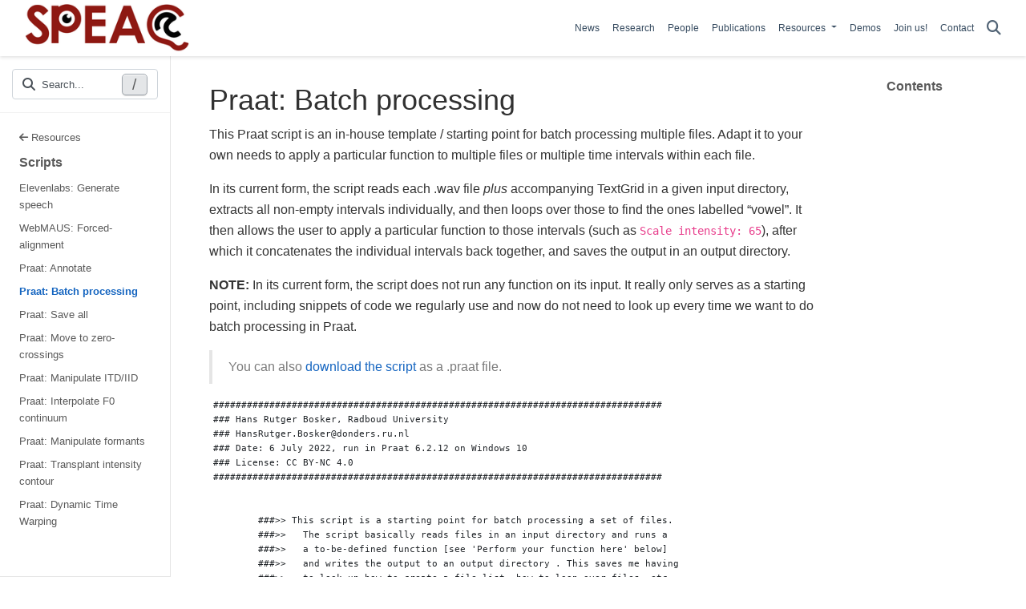

--- FILE ---
content_type: text/html; charset=utf-8
request_url: https://hrbosker.github.io/resources/scripts/batch-processing/
body_size: 7242
content:
<!DOCTYPE html>
<!-- This site was created with Hugo Blox. https://hugoblox.com -->
<!-- Last Published: January 20, 2026 --><html lang="en-us" >


<head>
  <meta charset="utf-8" />
  <meta name="viewport" content="width=device-width, initial-scale=1" />
  <meta http-equiv="X-UA-Compatible" content="IE=edge" />
  
  
  
    <meta name="generator" content="Hugo Blox Builder 5.9.7" />
  

  
  












  
  










  







  
  

  
  
  

  
  

  
  

  

  <link rel="stylesheet" href="/css/vendor-bundle.min.26c458e6907dc03073573976b7f4044e.css" media="print" onload="this.media='all'">

  
  
  
    
    
      <link rel="stylesheet" href="https://cdn.jsdelivr.net/gh/jpswalsh/academicons@1.9.4/css/academicons.min.css" integrity="sha512-IW0nhlW5MgNydsXJO40En2EoCkTTjZhI3yuODrZIc8cQ4h1XcF53PsqDHa09NqnkXuIe0Oiyyj171BqZFwISBw==" crossorigin="anonymous" media="print" onload="this.media='all'">
    

    
    
    
    
      
      
    
    
    

    
    
    
      <link rel="stylesheet" href="https://cdn.jsdelivr.net/npm/leaflet@1.7.1/dist/leaflet.min.css" integrity="" crossorigin="anonymous" media="print" onload="this.media='all'">
    

    

    
    
      
      

      
      

      
    
      
      

      
      

      
    
      
      

      
      

      
    
      
      

      
      

      
    
      
      

      
      

      
    
      
      

      
      

      
    
      
      

      
      

      
    
      
      

      
      

      
    
      
      

      
      

      
    
      
      

      
      

      
    
      
      

      
      
        
      

      
    
      
      

      
      

      
    
      
      

      
      

      
    
  

  
  
  
  
  
  
  <link rel="stylesheet" href="/css/wowchemy.88eac37c0928c6d9f75a4489e6f10b4a.css" />

  
  
  

  
  
  
  
  
  
  
    
    
    <link rel="stylesheet" href="/css/libs/chroma/github-light.min.css" title="hl-light" media="print" onload="this.media='all'" >
    <link rel="stylesheet" href="/css/libs/chroma/dracula.min.css" title="hl-dark" media="print" onload="this.media='all'" disabled>
  

  
  



























  
  
  






  <meta name="author" content="Hans Rutger Bosker" />





  

<meta name="description" content="This Praat script is an in-house template / starting point for batch processing multiple files. Adapt it to your own needs to apply a particular function to multiple files or multiple time intervals within each file." />



<link rel="alternate" hreflang="en-us" href="https://hrbosker.github.io/resources/scripts/batch-processing/" />
<link rel="canonical" href="https://hrbosker.github.io/resources/scripts/batch-processing/" />



  <link rel="manifest" href="/manifest.webmanifest" />



<link rel="icon" type="image/png" href="/media/icon_huae2b00520e03f5ba379b883d5ffe682c_34272_32x32_fill_lanczos_center_3.png" />
<link rel="apple-touch-icon" type="image/png" href="/media/icon_huae2b00520e03f5ba379b883d5ffe682c_34272_180x180_fill_lanczos_center_3.png" />

<meta name="theme-color" content="#1565c0" />










  
  






<meta property="twitter:card" content="summary" />
<meta property="twitter:image" content="https://hrbosker.github.io/media/logo_hu4ee931c5040e3d0fbcac8149a377b250_283935_300x300_fit_lanczos_3.png" />



  

<meta property="og:type" content="article" />
<meta property="og:site_name" content="SPEAC | Hans Rutger Bosker" />
<meta property="og:url" content="https://hrbosker.github.io/resources/scripts/batch-processing/" />
<meta property="og:title" content="Praat: Batch processing | SPEAC | Hans Rutger Bosker" />
<meta property="og:description" content="This Praat script is an in-house template / starting point for batch processing multiple files. Adapt it to your own needs to apply a particular function to multiple files or multiple time intervals within each file." /><meta property="og:image" content="https://hrbosker.github.io/media/logo_hu4ee931c5040e3d0fbcac8149a377b250_283935_300x300_fit_lanczos_3.png" /><meta property="og:locale" content="en-us" />

  
  







  




  
  
  

  
  

  


  
  <title>Praat: Batch processing | SPEAC | Hans Rutger Bosker</title>

  
  
  
  











</head>


<body id="top" data-spy="scroll" data-offset="70" data-target="#TableOfContents" class="page-wrapper   " data-wc-page-id="3b365b10c943f6e7d7f2a5d9dd414149" >

  
  
  
  
  
  
  
  
  
  <script src="/js/wowchemy-init.min.4fef3e534144e9903491f0cc6527eccd.js"></script>

  


<aside class="search-modal" id="search">
  <div class="container">
    <section class="search-header">

      <div class="row no-gutters justify-content-between mb-3">
        <div class="col-6">
          <h1>Search</h1>
        </div>
        <div class="col-6 col-search-close">
          <a class="js-search" href="#" aria-label="Close"><i class="fas fa-times-circle text-muted" aria-hidden="true"></i></a>
        </div>
      </div>

      <div id="search-box">
        
        <input name="q" id="search-query" placeholder="Search..." autocapitalize="off"
        autocomplete="off" autocorrect="off" spellcheck="false" type="search" class="form-control"
        aria-label="Search...">
        
      </div>

      
      

      

    </section>
    <section class="section-search-results">

      <div id="search-hits">
        
      </div>

    </section>
  </div>
</aside>



  <div class="page-header header--fixed">
  
  
  
  
  











  


<header>
  <nav class="navbar navbar-expand-lg navbar-light compensate-for-scrollbar" id="navbar-main">
    <div class="container-xl">

      
      <div class="d-none d-lg-inline-flex">
        <a class="navbar-brand" href="/"><img src="/media/logo_hu4ee931c5040e3d0fbcac8149a377b250_283935_0x70_resize_lanczos_3.png" alt="SPEAC | Hans Rutger Bosker"
            
            ></a>
      </div>
      

      
      <button type="button" class="navbar-toggler" data-toggle="collapse"
              data-target="#navbar-content" aria-controls="navbar-content" aria-expanded="false" aria-label="Toggle navigation">
      <span><i class="fas fa-bars"></i></span>
      </button>
      

      
      <div class="navbar-brand-mobile-wrapper d-inline-flex d-lg-none">
        <a class="navbar-brand" href="/"><img src="/media/logo_hu4ee931c5040e3d0fbcac8149a377b250_283935_0x70_resize_lanczos_3.png" alt="SPEAC | Hans Rutger Bosker"
          
          ></a>
      </div>
      

      
      
      <div class="navbar-collapse main-menu-item collapse justify-content-end" id="navbar-content">

        
        <ul class="navbar-nav d-md-inline-flex">
          

          

          
          
          

          

          
          
          
          

          
            
              
              
            
            
          

          <li class="nav-item">
            <a class="nav-link " href="/news"><span>News</span></a>
          </li>

          
          

          

          
          
          
            
          

          

          
          
          
          

          
            
              
              
            
            
          

          <li class="nav-item">
            <a class="nav-link " href="/research"><span>Research</span></a>
          </li>

          
          

          

          
          
          
            
          

          

          
          
          
          

          
            
              
              
            
            
          

          <li class="nav-item">
            <a class="nav-link " href="/people"><span>People</span></a>
          </li>

          
          

          

          
          
          
            
          

          

          
          
          
          

          
            
              
              
            
            
          

          <li class="nav-item">
            <a class="nav-link " href="/publication"><span>Publications</span></a>
          </li>

          
          

          
          <li class="nav-item dropdown">
            <a href="#" class="nav-link dropdown-toggle" data-toggle="dropdown" aria-haspopup="true"><span>Resources</span><span class="caret"></span>
            </a>
            <div class="dropdown-menu">
              
                <a class="dropdown-item" href="/resources/corpora/"><span>Corpora</span></a>
              
                <a class="dropdown-item" href="/resources/tools/"><span>Research tools</span></a>
              
                <a class="dropdown-item" href="/resources/scripts/"><span>Scripts</span></a>
              
                <a class="dropdown-item" href="/resources/how-to/"><span>How to's</span></a>
              
                <a class="dropdown-item" href="/resources/course-materials/"><span>Course materials</span></a>
              
                <a class="dropdown-item" href="/resources/other-resources/"><span>Other resources</span></a>
              
            </div>
          </li>

          
          

          

          
          
          
            
          

          

          
          
          
          

          
            
              
              
            
            
          

          <li class="nav-item">
            <a class="nav-link " href="/demos"><span>Demos</span></a>
          </li>

          
          

          

          
          
          
            
          

          

          
          
          
          

          
            
              
              
            
            
          

          <li class="nav-item">
            <a class="nav-link " href="/join-us"><span>Join us!</span></a>
          </li>

          
          

          

          
          
          
            
          

          

          
          
          
          

          
            
              
              
            
            
          

          <li class="nav-item">
            <a class="nav-link " href="/contact"><span>Contact</span></a>
          </li>

          
          

        

          
        </ul>
      </div>

      <ul class="nav-icons navbar-nav flex-row ml-auto d-flex pl-md-2">

        
        
          
        

        
        
        
        <li class="nav-item">
          <a class="nav-link js-search" href="#" aria-label="Search"><i class="fas fa-search" aria-hidden="true"></i></a>
        </li>
        

        
        
        

        
        

      </ul>

    </div>
  </nav>
</header>


  </div>

  <div class="page-body">
    
    
    

    




<div class="container-fluid docs">
  <div class="row flex-xl-nowrap">
    <div class="col-12 col-md-3 col-xl-2 docs-sidebar">
      <form class="docs-search d-flex align-items-center">
  <button class="btn docs-toggle d-md-none p-0 mr-md-3 w-100" type="button" data-toggle="collapse" data-target="#docs-nav" aria-controls="docs-nav" aria-expanded="false" aria-label="Toggle section navigation">
    <div class="d-flex">
      <span class="d-md-none pl-1 flex-grow-1 text-left overflow-hidden">
        
        
          Scripts
        
      </span>
      <span><i class="fas fa-chevron-down"></i></span>
    </div>
  </button>

  
  <button class="form-control sidebar-search js-search d-none d-md-flex">
    <i class="fas fa-search pr-2"></i>
    <span class="sidebar-search-text">Search...</span>
    <span class="sidebar-search-shortcut">/</span>
  </button>
  
</form>

<nav class="collapse docs-links" id="docs-nav">
  
  
  
  
  
  

  
  
    

    
      

      <ul class="nav docs-sidenav">
        <li><a href="/resources/"><i class="fas fa-arrow-left pr-1"></i>Resources</a></li>
      </ul>

      
      
        
          
        
      


  
    
    
    
    
      
    
    

    
      <div class="docs-toc-item">
        <a class="docs-toc-link " href="/resources/scripts/">Scripts</a>
    
      
        <ul class="nav docs-sidenav">
      


  <li class=""><a href="/resources/scripts/generate-speech/">Elevenlabs: Generate speech</a></li>



  <li class=""><a href="/resources/scripts/forced-alignment/">WebMAUS: Forced-alignment</a></li>



  <li class=""><a href="/resources/scripts/annotate/">Praat: Annotate</a></li>



  <li class="active"><a href="/resources/scripts/batch-processing/">Praat: Batch processing</a></li>



  <li class=""><a href="/resources/scripts/save-all/">Praat: Save all</a></li>



  <li class=""><a href="/resources/scripts/move-to-zero-crossings/">Praat: Move to zero-crossings</a></li>



  <li class=""><a href="/resources/scripts/manipulate-itd-iid/">Praat: Manipulate ITD/IID</a></li>



  <li class=""><a href="/resources/scripts/interpolate-f0/">Praat: Interpolate F0 continuum</a></li>



  <li class=""><a href="/resources/scripts/manipulate-formants/">Praat: Manipulate formants</a></li>



  <li class=""><a href="/resources/scripts/transplant-intensity-contour/">Praat: Transplant intensity contour</a></li>



  <li class=""><a href="/resources/scripts/dynamic-time-warping/">Praat: Dynamic Time Warping</a></li>

      
        </ul>
      
    

    
      </div>
    

    
  
</nav>

    </div>

    
    
    <div class="d-none d-xl-block col-xl-2 docs-toc">
      












      <ul class="nav toc-top">
        <li><a href="#" id="back_to_top" class="docs-toc-title">Contents</a></li>
      </ul>

      <nav id="TableOfContents"></nav>

      











    </div>
    

    <main class="col-12 col-md-9 col-xl-8 py-md-3 pl-md-5 docs-content" role="main">

      <div class="docs-article-container">
        
      </div>

      
      
      

      <div class="docs-article-container">
        
        <h1>Praat: Batch processing</h1>

        <article class="article-style">

          
          

          <p>This Praat script is an in-house template / starting point for batch processing multiple files. Adapt it to your own needs to apply a particular function to multiple files or multiple time intervals within each file.</p>
<p>In its current form, the script reads each .wav file <em>plus</em> accompanying TextGrid in a given input directory, extracts all non-empty intervals individually, and then loops over those to find the ones labelled &ldquo;vowel&rdquo;. It then allows the user to apply a particular function to those intervals (such as <code>Scale intensity: 65</code>), after which it concatenates the individual intervals back together, and saves the output in an output directory.</p>
<p><strong>NOTE:</strong> In its current form, the script does not run any function on its input. It really only serves as a starting point, including snippets of code we regularly use and now do not need to look up every time we want to do batch processing in Praat.</p>
<blockquote>
<p>You can also <a href="../batch-processing.praat">download the script</a> as a .praat file.</p>
</blockquote>
<div class="highlight"><pre tabindex="0" class="chroma"><code class="language-fallback" data-lang="fallback"><span class="line"><span class="cl">################################################################################
</span></span><span class="line"><span class="cl">### Hans Rutger Bosker, Radboud University
</span></span><span class="line"><span class="cl">### HansRutger.Bosker@donders.ru.nl
</span></span><span class="line"><span class="cl">### Date: 6 July 2022, run in Praat 6.2.12 on Windows 10
</span></span><span class="line"><span class="cl">### License: CC BY-NC 4.0
</span></span><span class="line"><span class="cl">################################################################################
</span></span><span class="line"><span class="cl">
</span></span><span class="line"><span class="cl">
</span></span><span class="line"><span class="cl">	###&gt;&gt; This script is a starting point for batch processing a set of files.
</span></span><span class="line"><span class="cl">	###&gt;&gt;	The script basically reads files in an input directory and runs a
</span></span><span class="line"><span class="cl">	###&gt;&gt;	a to-be-defined function [see &#39;Perform your function here&#39; below]
</span></span><span class="line"><span class="cl">	###&gt;&gt;	and writes the output to an output directory . This saves me having
</span></span><span class="line"><span class="cl">	###&gt;&gt;	to look up how to create a file list, how to loop over files, etc.
</span></span><span class="line"><span class="cl">	###&gt;&gt;	
</span></span><span class="line"><span class="cl">	###&gt;&gt; Since this was basically intended for in-house use, I&#39;ve added in bits
</span></span><span class="line"><span class="cl">	###&gt;&gt;	and pieces that I find useful to have ready-to-go, such as:
</span></span><span class="line"><span class="cl">	###&gt;&gt;	&#39;beginPause&#39; for manually specifying variables.
</span></span><span class="line"><span class="cl">
</span></span><span class="line"><span class="cl">################################################################################
</span></span><span class="line"><span class="cl">### Variables you will definitely need to customize:
</span></span><span class="line"><span class="cl">################################################################################
</span></span><span class="line"><span class="cl">
</span></span><span class="line"><span class="cl">### Where can the files be found?
</span></span><span class="line"><span class="cl">
</span></span><span class="line"><span class="cl">dir_in$ = &#34;C:\Users\hanbos\mysounds&#34;
</span></span><span class="line"><span class="cl">
</span></span><span class="line"><span class="cl">### Where should the output files be saved?
</span></span><span class="line"><span class="cl">
</span></span><span class="line"><span class="cl">dir_out$ = &#34;C:\Users\hanbos\mysounds\output&#34;
</span></span><span class="line"><span class="cl">
</span></span><span class="line"><span class="cl">
</span></span><span class="line"><span class="cl">
</span></span><span class="line"><span class="cl">
</span></span><span class="line"><span class="cl">
</span></span><span class="line"><span class="cl">################################################################################
</span></span><span class="line"><span class="cl">### Let&#39;s check whether the directories specified above exist...
</span></span><span class="line"><span class="cl">################################################################################
</span></span><span class="line"><span class="cl">
</span></span><span class="line"><span class="cl">### Let&#39;s check if the input directory exists.
</span></span><span class="line"><span class="cl">### This script will throw an error if the directory doesn&#39;t exist
</span></span><span class="line"><span class="cl">### (i.e., it won&#39;t write to a mysterious temp directory).
</span></span><span class="line"><span class="cl">
</span></span><span class="line"><span class="cl">### First check whether the input directory ends in a backslash (if so, removed)
</span></span><span class="line"><span class="cl">
</span></span><span class="line"><span class="cl">if right$(dir_in$,1)=&#34;/&#34;
</span></span><span class="line"><span class="cl">	dir_in$ = left$(dir_in$,length(dir_in$)-1)
</span></span><span class="line"><span class="cl">elsif right$(dir_in$,1)=&#34;\&#34;
</span></span><span class="line"><span class="cl">	dir_in$ = left$(dir_in$,length(dir_in$)-1)
</span></span><span class="line"><span class="cl">endif
</span></span><span class="line"><span class="cl">
</span></span><span class="line"><span class="cl">### Then create a temporary txt file in the folder
</span></span><span class="line"><span class="cl">### and try to write it to the input folder.
</span></span><span class="line"><span class="cl">
</span></span><span class="line"><span class="cl">### NOTE: The &#34;nocheck&#34; below asks Praat not to complain if the folder
</span></span><span class="line"><span class="cl">### does *not* exist. We&#39;ll manually check whether the saving of this
</span></span><span class="line"><span class="cl">### temp txt file has succeeded or not further down below.
</span></span><span class="line"><span class="cl">
</span></span><span class="line"><span class="cl">temp_filename$ = dir_in$ + &#34;/&#34; + &#34;my_temporary_Praat_file.txt&#34;
</span></span><span class="line"><span class="cl">nocheck writeFileLine: temp_filename$, &#34;This is just to check if the directory exists&#34;
</span></span><span class="line"><span class="cl">
</span></span><span class="line"><span class="cl">### Can the file be found?
</span></span><span class="line"><span class="cl">
</span></span><span class="line"><span class="cl">file_exists_yesno = fileReadable(temp_filename$)
</span></span><span class="line"><span class="cl">
</span></span><span class="line"><span class="cl">if file_exists_yesno = 1
</span></span><span class="line"><span class="cl">	# if you *could* read that temp txt file,
</span></span><span class="line"><span class="cl">	# this confirms that the directory is valid.
</span></span><span class="line"><span class="cl">	# Then you can delete it.
</span></span><span class="line"><span class="cl">	deleteFile: temp_filename$
</span></span><span class="line"><span class="cl">else
</span></span><span class="line"><span class="cl">	# if that file wasn&#39;t readable, that means that the directory wasn&#39;t valid. 
</span></span><span class="line"><span class="cl">	printline The folder &#39;dir_in$&#39; was not found
</span></span><span class="line"><span class="cl">	exit Your input directory doesn&#39;t exist. Check spelling. The directory must *already* exist.
</span></span><span class="line"><span class="cl">endif
</span></span><span class="line"><span class="cl">
</span></span><span class="line"><span class="cl">## Now re-do this for the output directory:
</span></span><span class="line"><span class="cl">
</span></span><span class="line"><span class="cl">if right$(dir_out$,1)=&#34;/&#34;
</span></span><span class="line"><span class="cl">	dir_out$ = left$(dir_out$,length(dir_out$)-1)
</span></span><span class="line"><span class="cl">elsif right$(dir_out$,1)=&#34;\&#34;
</span></span><span class="line"><span class="cl">	dir_out$ = left$(dir_out$,length(dir_out$)-1)
</span></span><span class="line"><span class="cl">endif
</span></span><span class="line"><span class="cl">
</span></span><span class="line"><span class="cl">### Then create a temporary txt file in the folder
</span></span><span class="line"><span class="cl">### and try to write it to the input folder.
</span></span><span class="line"><span class="cl">
</span></span><span class="line"><span class="cl">### NOTE: The &#34;nocheck&#34; below asks Praat not to complain if the folder
</span></span><span class="line"><span class="cl">### does *not* exist. We&#39;ll manually check whether the saving of this
</span></span><span class="line"><span class="cl">### temp txt file has succeeded or not further down below.
</span></span><span class="line"><span class="cl">
</span></span><span class="line"><span class="cl">temp_filename$ = dir_out$ + &#34;/&#34; + &#34;my_temporary_Praat_file.txt&#34;
</span></span><span class="line"><span class="cl">nocheck writeFileLine: temp_filename$, &#34;This is just to check if the directory exists&#34;
</span></span><span class="line"><span class="cl">
</span></span><span class="line"><span class="cl">### Can the file be found?
</span></span><span class="line"><span class="cl">
</span></span><span class="line"><span class="cl">file_exists_yesno = fileReadable(temp_filename$)
</span></span><span class="line"><span class="cl">
</span></span><span class="line"><span class="cl">if file_exists_yesno = 1
</span></span><span class="line"><span class="cl">	# if you *could* read that temp txt file,
</span></span><span class="line"><span class="cl">	# this confirms that the directory is valid.
</span></span><span class="line"><span class="cl">	# Then you can delete it.
</span></span><span class="line"><span class="cl">	deleteFile: temp_filename$
</span></span><span class="line"><span class="cl">else
</span></span><span class="line"><span class="cl">	# if that file wasn&#39;t readable, that means that the directory wasn&#39;t valid. 
</span></span><span class="line"><span class="cl">	printline The folder &#39;dir_out$&#39; was not found
</span></span><span class="line"><span class="cl">	exit Your output directory doesn&#39;t exist. Check spelling. The directory must *already* exist.
</span></span><span class="line"><span class="cl">endif
</span></span><span class="line"><span class="cl">
</span></span><span class="line"><span class="cl">
</span></span><span class="line"><span class="cl">
</span></span><span class="line"><span class="cl">
</span></span><span class="line"><span class="cl">
</span></span><span class="line"><span class="cl">###########################################################################
</span></span><span class="line"><span class="cl">##	FORM TO MANUALLY SPECIFY VARIABLES
</span></span><span class="line"><span class="cl">###########################################################################
</span></span><span class="line"><span class="cl">#beginPause: &#34;Enter settings&#34;
</span></span><span class="line"><span class="cl">#	comment: &#34;Provide instructions here&#34;
</span></span><span class="line"><span class="cl">#	real: &#34;minPitch&#34;, 70
</span></span><span class="line"><span class="cl">#	real: &#34;maxPitch&#34;, 250
</span></span><span class="line"><span class="cl">#	choice: &#34;method&#34;, 1
</span></span><span class="line"><span class="cl">#	   option: &#34;Flip F0 contour&#34;
</span></span><span class="line"><span class="cl">#	   option: &#34;Expand/Contract F0 contour&#34;
</span></span><span class="line"><span class="cl">#	   option: &#34;Flatten F0 contour&#34;
</span></span><span class="line"><span class="cl">#clicked = endPause (&#34;Cancel&#34;, &#34;OK&#34;, 2)
</span></span><span class="line"><span class="cl">###########################################################################
</span></span><span class="line"><span class="cl">###########################################################################
</span></span><span class="line"><span class="cl">
</span></span><span class="line"><span class="cl">
</span></span><span class="line"><span class="cl">
</span></span><span class="line"><span class="cl">
</span></span><span class="line"><span class="cl">
</span></span><span class="line"><span class="cl">## Let&#39;s create a list of all the files in the input directory.
</span></span><span class="line"><span class="cl">
</span></span><span class="line"><span class="cl">Create Strings as file list: &#34;list_of_files&#34;, &#34;&#39;dir_in$&#39;/*.wav&#34;
</span></span><span class="line"><span class="cl">
</span></span><span class="line"><span class="cl">nfiles = Get number of strings
</span></span><span class="line"><span class="cl">if nfiles = 0
</span></span><span class="line"><span class="cl">	exit The directory &#39;dir_in$&#39; does not contain any .wav files.
</span></span><span class="line"><span class="cl">endif
</span></span><span class="line"><span class="cl">
</span></span><span class="line"><span class="cl">## Now we&#39;ll loop through the list...
</span></span><span class="line"><span class="cl">
</span></span><span class="line"><span class="cl">for i from 1 to &#39;nfiles&#39;
</span></span><span class="line"><span class="cl">	select Strings list_of_files
</span></span><span class="line"><span class="cl">	
</span></span><span class="line"><span class="cl">	fileplusext$ = Get string... &#39;i&#39;
</span></span><span class="line"><span class="cl">	extposition = index(fileplusext$, &#34;.wav&#34;)
</span></span><span class="line"><span class="cl">	name$ = left$(fileplusext$, (&#39;extposition&#39;-1))
</span></span><span class="line"><span class="cl">
</span></span><span class="line"><span class="cl">	Read from file... &#39;dir_in$&#39;\&#39;name$&#39;.wav
</span></span><span class="line"><span class="cl">	Read from file... &#39;dir_in$&#39;\&#39;name$&#39;.TextGrid
</span></span><span class="line"><span class="cl">	plus Sound &#39;name$&#39;
</span></span><span class="line"><span class="cl">	Extract non-empty intervals... 1 no
</span></span><span class="line"><span class="cl">	
</span></span><span class="line"><span class="cl">	nSelected = numberOfSelected()
</span></span><span class="line"><span class="cl">
</span></span><span class="line"><span class="cl">	## Assign an object number to each object (e.g., 1-5),
</span></span><span class="line"><span class="cl">	## and save the id numbers of each object to an array.
</span></span><span class="line"><span class="cl">
</span></span><span class="line"><span class="cl">	for thisObject to nSelected
</span></span><span class="line"><span class="cl">		objectArray [&#39;thisObject&#39;] = selected(&#39;thisObject&#39;)
</span></span><span class="line"><span class="cl">	endfor
</span></span><span class="line"><span class="cl">
</span></span><span class="line"><span class="cl">	for j to nSelected
</span></span><span class="line"><span class="cl">		curr_objectId = objectArray [&#39;j&#39;]
</span></span><span class="line"><span class="cl">		select &#39;curr_objectId&#39;
</span></span><span class="line"><span class="cl">		curr_objectName$ = selected$(&#34;Sound&#34;)
</span></span><span class="line"><span class="cl">		
</span></span><span class="line"><span class="cl">		if curr_objectName$ = &#34;vowel&#34;
</span></span><span class="line"><span class="cl">
</span></span><span class="line"><span class="cl">			########################################################################
</span></span><span class="line"><span class="cl">			# Perform your function here!
</span></span><span class="line"><span class="cl">			#	Example: Scale intensity... 65
</span></span><span class="line"><span class="cl">			########################################################################
</span></span><span class="line"><span class="cl">
</span></span><span class="line"><span class="cl">		endif
</span></span><span class="line"><span class="cl">	endfor
</span></span><span class="line"><span class="cl">
</span></span><span class="line"><span class="cl">	for j from 1 to nSelected
</span></span><span class="line"><span class="cl">		curr_objectId = objectArray [&#39;j&#39;]
</span></span><span class="line"><span class="cl">		if j = 1
</span></span><span class="line"><span class="cl">			select &#39;curr_objectId&#39;
</span></span><span class="line"><span class="cl">		else
</span></span><span class="line"><span class="cl">			plus &#39;curr_objectId&#39;
</span></span><span class="line"><span class="cl">		endif
</span></span><span class="line"><span class="cl">	endfor
</span></span><span class="line"><span class="cl">	Concatenate recoverably
</span></span><span class="line"><span class="cl">
</span></span><span class="line"><span class="cl">	select Sound chain
</span></span><span class="line"><span class="cl">	Write to WAV file... &#39;dir_out$&#39;\&#39;name$&#39;_manipulated.wav
</span></span><span class="line"><span class="cl">	select TextGrid chain
</span></span><span class="line"><span class="cl">	Write to text file... &#39;dir_out$&#39;\&#39;name$&#39;_manipulated.TextGrid
</span></span><span class="line"><span class="cl">
</span></span><span class="line"><span class="cl">	## Cleaning up...
</span></span><span class="line"><span class="cl">	for j from 1 to nSelected
</span></span><span class="line"><span class="cl">		curr_objectId = objectArray [&#39;j&#39;]
</span></span><span class="line"><span class="cl">		if j = 1
</span></span><span class="line"><span class="cl">			select &#39;curr_objectId&#39;
</span></span><span class="line"><span class="cl">		else
</span></span><span class="line"><span class="cl">			plus &#39;curr_objectId&#39;
</span></span><span class="line"><span class="cl">		endif
</span></span><span class="line"><span class="cl">	endfor
</span></span><span class="line"><span class="cl">	plus Sound chain
</span></span><span class="line"><span class="cl">	plus TextGrid chain
</span></span><span class="line"><span class="cl">	plus Sound &#39;name$&#39;
</span></span><span class="line"><span class="cl">	plus TextGrid &#39;name$&#39;
</span></span><span class="line"><span class="cl">	Remove
</span></span><span class="line"><span class="cl">
</span></span><span class="line"><span class="cl">endfor
</span></span><span class="line"><span class="cl">
</span></span><span class="line"><span class="cl">select Strings list_of_files
</span></span><span class="line"><span class="cl">Remove
</span></span><span class="line"><span class="cl">
</span></span><span class="line"><span class="cl">################################################################################
</span></span><span class="line"><span class="cl"># End of script
</span></span><span class="line"><span class="cl">################################################################################
</span></span></code></pre></div>

        </article>

        





        



        
        
        <div class="article-widget">
          
<div class="post-nav">
  
  
  
  <div class="post-nav-item">
    <div class="meta-nav">Previous</div>
    <a href="/resources/scripts/annotate/" rel="next">Praat: Annotate</a>
  </div>
  
  
  
  <div class="post-nav-item">
    <div class="meta-nav">Next</div>
    <a href="/resources/scripts/save-all/" rel="prev">Praat: Save all</a>
  </div>
  
</div>

        </div>
        
      </div>

      <div class="body-footer">
        <p>Last updated on Jan 1, 0001</p>

        




        




        


      </div>

      <footer class="site-footer">

  












  
  
  
  
  













  
  
  

  
  
  

  

  
  <p class="powered-by copyright-license-text">
    © 2026 Hans Rutger Bosker. This work is licensed under <a href="https://creativecommons.org/licenses/by/4.0" rel="noopener noreferrer" target="_blank">CC BY 4.0</a>
  </p>
  

  <p class="powered-by footer-license-icons">
    <a href="https://creativecommons.org/licenses/by/4.0" rel="noopener noreferrer" target="_blank" aria-label="Creative Commons">
      <i class="fab fa-creative-commons fa-2x" aria-hidden="true"></i>
      <i class="fab fa-creative-commons-by fa-2x" aria-hidden="true"></i>
      
      
    </a>
  </p>





  <p class="powered-by">
    
    
    
      
      
      
      
      
      
      Published with <a href="https://hugoblox.com/?utm_campaign=poweredby" target="_blank" rel="noopener">Hugo Blox Builder</a> — the free, <a href="https://github.com/HugoBlox/hugo-blox-builder" target="_blank" rel="noopener">open source</a> website builder that empowers creators.
    
  </p>
</footer>


    </main>
  </div>
</div>

  </div>

  <div class="page-footer">
    
    
  </div>

  


<script src="/js/vendor-bundle.min.f64289d8217e08e3afcd597d60836062.js"></script>




  

  
  

  






  <script src="https://cdn.jsdelivr.net/npm/leaflet@1.7.1/dist/leaflet.min.js" integrity="" crossorigin="anonymous"></script>




<script src="https://cdn.jsdelivr.net/npm/anchor-js@5.0.0/anchor.min.js" integrity="sha256-aQmOEF2ZD4NM/xt4hthzREIo/2PFkOX/g01WjxEV7Ys=" crossorigin="anonymous"></script>
<script>
  anchors.add();
</script>





  
  <script id="search-hit-fuse-template" type="text/x-template">
    <div class="search-hit" id="summary-{{key}}">
      <div class="search-hit-content">
        <div class="search-hit-name">
          <a href="{{relpermalink}}">{{title}}</a>
          <div class="article-metadata search-hit-type">{{type}}</div>
          <p class="search-hit-description">{{snippet}}</p>
        </div>
      </div>
    </div>
  </script>
  
    <script src="https://cdn.jsdelivr.net/gh/krisk/Fuse@v3.2.1/dist/fuse.min.js" integrity="sha512-o38bmzBGX+hD3JHWUFCDA09btWaqrNmoJ3RXLlrysA7PP01Kgs4UlE4MhelE1v5dJR3+cxlR4qQlotsW7jKsnw==" crossorigin="anonymous"></script>
    <script src="https://cdn.jsdelivr.net/gh/julmot/mark.js@8.11.1/dist/jquery.mark.min.js" integrity="sha512-mhbv5DqBMgrWL+32MmsDOt/OAvqr/cHimk6B8y/bx/xS88MVkYGPiVv2ixKVrkywF2qHplNRUvFsAHUdxZ3Krg==" crossorigin="anonymous"></script>
  












  
  
  
  
  
  
  

















<script id="page-data" type="application/json">{"use_headroom":false}</script>











  
  


<script src="/en/js/wowchemy.min.ee7be7b7b2cf2cd4bb899879abb5b47b.js"></script>



  <script src="/js/wowchemy-map.a26e9d2f7238ba5b868384f1c5bc6477.js" type="module"></script>




  
<div id="modal" class="modal fade" role="dialog">
  <div class="modal-dialog">
    <div class="modal-content">
      <div class="modal-header">
        <h5 class="modal-title">Cite</h5>
        <button type="button" class="close" data-dismiss="modal" aria-label="Close">
          <span aria-hidden="true">&times;</span>
        </button>
      </div>
      <div class="modal-body">
        
        <pre><code></code></pre>
      </div>
      <div class="modal-footer">
        <a class="btn btn-outline-primary my-1 js-copy-cite" href="#" target="_blank">
          <i class="fas fa-copy"></i> Copy
        </a>
        <a class="btn btn-outline-primary my-1 js-download-cite" href="#" target="_blank">
          <i class="fas fa-download"></i> Download
        </a>
        <div id="modal-error"></div>
      </div>
    </div>
  </div>
</div>


  <script src="/js/wowchemy-publication.9137013a66774049159934c29c3f0205.js" type="module"></script>


















</body>
</html>


--- FILE ---
content_type: application/javascript; charset=utf-8
request_url: https://hrbosker.github.io/en/js/wowchemy.min.ee7be7b7b2cf2cd4bb899879abb5b47b.js
body_size: 7137
content:
/*! Hugo Blox Builder v5.9.7 | https://hugoblox.com/ */
/*! Copyright 2016-present George Cushen (https://georgecushen.com/) */
/*! License: https://github.com/HugoBlox/hugo-blox-builder/blob/main/LICENSE.md */

;
(()=>{(()=>{var t,i,c,l,d,m,p,y,_,O,E,e=Object.assign||function(e){for(var t,s,n=1;n<arguments.length;n++){t=arguments[n];for(s in t)Object.prototype.hasOwnProperty.call(t,s)&&(e[s]=t[s])}return e},s=function(t){return t.tagName==="IMG"},A=function(t){return NodeList.prototype.isPrototypeOf(t)},o=function(t){return t&&t.nodeType===1},v=function(t){var n=t.currentSrc||t.src;return n.substr(-4).toLowerCase()===".svg"},C=function(t){try{return Array.isArray(t)?t.filter(s):A(t)?[].slice.call(t).filter(s):o(t)?[t].filter(s):typeof t=="string"?[].slice.call(document.querySelectorAll(t)).filter(s):[]}catch{throw new TypeError(`The provided selector is invalid.
Expects a CSS selector, a Node element, a NodeList or an array.
See: https://github.com/francoischalifour/medium-zoom`)}},R=function(t){var n=document.createElement("div");return n.classList.add("medium-zoom-overlay"),n.style.background=t,n},T=function(t){var s=t.getBoundingClientRect(),o=s.top,i=s.left,a=s.width,r=s.height,n=t.cloneNode(),c=window.pageYOffset||document.documentElement.scrollTop||document.body.scrollTop||0,l=window.pageXOffset||document.documentElement.scrollLeft||document.body.scrollLeft||0;return n.removeAttribute("id"),n.style.position="absolute",n.style.top=o+c+"px",n.style.left=i+l+"px",n.style.width=a+"px",n.style.height=r+"px",n.style.transform="",n},n=function(n,s){var i,o=e({bubbles:!1,cancelable:!1,detail:void 0},s);return typeof window.CustomEvent=="function"?new CustomEvent(n,o):(i=document.createEvent("CustomEvent"),i.initCustomEvent(n,o.bubbles,o.cancelable,o.detail),i)},L=function t(s){var r,u,_=arguments.length>1&&arguments[1]!==void 0?arguments[1]:{},p=window.Promise||function(t){function n(){}t(n,n)},M=function(t){var n=t.target;if(n===u){l();return}if(c.indexOf(n)===-1)return;b({target:n})},S=function(){if(d||!i.original)return;var t=window.pageYOffset||document.documentElement.scrollTop||document.body.scrollTop||0;Math.abs(m-t)>a.scrollOffset&&setTimeout(l,150)},A=function(t){var n=t.key||t.keyCode;(n==="Escape"||n==="Esc"||n===27)&&l()},E=function(){var l,s=arguments.length>0&&arguments[0]!==void 0?arguments[0]:{},i=s;return s.background&&(u.style.background=s.background),s.container&&s.container instanceof Object&&(i.container=e({},a.container,s.container)),s.template&&(l=o(s.template)?s.template:document.querySelector(s.template),i.template=l),a=e({},a,i),c.forEach(function(e){e.dispatchEvent(n("medium-zoom:update",{detail:{zoom:r}}))}),r},j=function(){var s=arguments.length>0&&arguments[0]!==void 0?arguments[0]:{};return t(e({},a,s))},f=function(){for(var n,s=arguments.length,o=Array(s),t=0;t<s;t++)o[t]=arguments[t];return n=o.reduce(function(e,t){return[].concat(e,C(t))},[]),n.filter(function(e){return c.indexOf(e)===-1}).forEach(function(e){c.push(e),e.classList.add("medium-zoom-image")}),h.forEach(function(e){var t=e.type,s=e.listener,o=e.options;n.forEach(function(e){e.addEventListener(t,s,o)})}),r},k=function(){for(var o,a=arguments.length,s=Array(a),t=0;t<a;t++)s[t]=arguments[t];return i.zoomed&&l(),o=s.length>0?s.reduce(function(e,t){return[].concat(e,C(t))},[]):c,o.forEach(function(e){e.classList.remove("medium-zoom-image"),e.dispatchEvent(n("medium-zoom:detach",{detail:{zoom:r}}))}),c=c.filter(function(e){return o.indexOf(e)===-1}),r},O=function(t,n){var s=arguments.length>2&&arguments[2]!==void 0?arguments[2]:{};return c.forEach(function(e){e.addEventListener("medium-zoom:"+t,n,s)}),h.push({type:"medium-zoom:"+t,listener:n,options:s}),r},w=function(t,n){var s=arguments.length>2&&arguments[2]!==void 0?arguments[2]:{};return c.forEach(function(e){e.removeEventListener("medium-zoom:"+t,n,s)}),h=h.filter(function(e){return e.type!=="medium-zoom:"+t||e.listener.toString()!==n.toString()}),r},g=function(){var f=arguments.length>0&&arguments[0]!==void 0?arguments[0]:{},s=f.target,h=function(){if(n={width:document.documentElement.clientWidth,height:document.documentElement.clientHeight,left:0,top:0,right:0,bottom:0},s=void 0,r=void 0,a.container)if(a.container instanceof Object)n=e({},n,a.container),s=n.width-n.left-n.right-a.margin*2,r=n.height-n.top-n.bottom-a.margin*2;else{var n,A=o(a.container)?a.container:document.querySelector(a.container),d=A.getBoundingClientRect(),p=d.width,C=d.height,w=d.left,_=d.top;n=e({},n,{width:p,height:C,left:w,top:_})}var s=s||n.width-a.margin*2,r=r||n.height-a.margin*2,c=i.zoomedHd||i.original,b=v(c)?s:c.naturalWidth||s,g=v(c)?r:c.naturalHeight||r,l=c.getBoundingClientRect(),j=l.top,y=l.left,m=l.width,h=l.height,O=Math.min(Math.max(m,b),s)/m,x=Math.min(Math.max(h,g),r)/h,u=Math.min(O,x),E=(-y+(s-m)/2+a.margin+n.left)/u,k=(-j+(r-h)/2+a.margin+n.top)/u,f="scale("+u+") translate3d("+E+"px, "+k+"px, 0)";i.zoomed.style.transform=f,i.zoomedHd&&(i.zoomedHd.style.transform=f)};return new p(function(e){if(s&&c.indexOf(s)===-1){e(r);return}var t,f,p,g,v=function t(){d=!1,i.zoomed.removeEventListener("transitionend",t),i.original.dispatchEvent(n("medium-zoom:opened",{detail:{zoom:r}})),e(r)};if(i.zoomed){e(r);return}if(s)i.original=s;else if(c.length>0)f=c,i.original=f[0];else{e(r);return}i.original.dispatchEvent(n("medium-zoom:open",{detail:{zoom:r}})),m=window.pageYOffset||document.documentElement.scrollTop||document.body.scrollTop||0,d=!0,i.zoomed=T(i.original),document.body.appendChild(u),a.template&&(p=o(a.template)?a.template:document.querySelector(a.template),i.template=document.createElement("div"),i.template.appendChild(p.content.cloneNode(!0)),document.body.appendChild(i.template)),i.original.parentElement&&i.original.parentElement.tagName==="PICTURE"&&i.original.currentSrc&&(i.zoomed.src=i.original.currentSrc),document.body.appendChild(i.zoomed),window.requestAnimationFrame(function(){document.body.classList.add("medium-zoom--opened")}),i.original.classList.add("medium-zoom-image--hidden"),i.zoomed.classList.add("medium-zoom-image--opened"),i.zoomed.addEventListener("click",l),i.zoomed.addEventListener("transitionend",v),i.original.getAttribute("data-zoom-src")?(i.zoomedHd=i.zoomed.cloneNode(),i.zoomedHd.removeAttribute("srcset"),i.zoomedHd.removeAttribute("sizes"),i.zoomedHd.removeAttribute("loading"),i.zoomedHd.src=i.zoomed.getAttribute("data-zoom-src"),i.zoomedHd.onerror=function(){clearInterval(t),console.warn("Unable to reach the zoom image target "+i.zoomedHd.src),i.zoomedHd=null,h()},t=setInterval(function(){i.zoomedHd.complete&&(clearInterval(t),i.zoomedHd.classList.add("medium-zoom-image--opened"),i.zoomedHd.addEventListener("click",l),document.body.appendChild(i.zoomedHd),h())},10)):i.original.hasAttribute("srcset")?(i.zoomedHd=i.zoomed.cloneNode(),i.zoomedHd.removeAttribute("sizes"),i.zoomedHd.removeAttribute("loading"),g=i.zoomedHd.addEventListener("load",function(){i.zoomedHd.removeEventListener("load",g),i.zoomedHd.classList.add("medium-zoom-image--opened"),i.zoomedHd.addEventListener("click",l),document.body.appendChild(i.zoomedHd),h()})):h()})},l=function(){return new p(function(e){if(d||!i.original){e(r);return}var t=function t(){i.original.classList.remove("medium-zoom-image--hidden"),document.body.removeChild(i.zoomed),i.zoomedHd&&document.body.removeChild(i.zoomedHd),document.body.removeChild(u),i.zoomed.classList.remove("medium-zoom-image--opened"),i.template&&document.body.removeChild(i.template),d=!1,i.zoomed.removeEventListener("transitionend",t),i.original.dispatchEvent(n("medium-zoom:closed",{detail:{zoom:r}})),i.original=null,i.zoomed=null,i.zoomedHd=null,i.template=null,e(r)};d=!0,document.body.classList.remove("medium-zoom--opened"),i.zoomed.style.transform="",i.zoomedHd&&(i.zoomedHd.style.transform=""),i.template&&(i.template.style.transition="opacity 150ms",i.template.style.opacity=0),i.original.dispatchEvent(n("medium-zoom:close",{detail:{zoom:r}})),i.zoomed.addEventListener("transitionend",t)})},b=function(){var t=arguments.length>0&&arguments[0]!==void 0?arguments[0]:{},n=t.target;return i.original?l():g({target:n})},y=function(){return a},x=function(){return c},F=function(){return i.original},c=[],h=[],d=!1,m=0,a=_,i={original:null,zoomed:null,zoomedHd:null,template:null};return Object.prototype.toString.call(s)==="[object Object]"?a=s:(s||typeof s=="string")&&f(s),a=e({margin:0,background:"#fff",scrollOffset:40,container:null,template:null},a),u=R(a.background),document.addEventListener("click",M),document.addEventListener("keyup",A),document.addEventListener("scroll",S),window.addEventListener("resize",l),r={open:g,close:l,toggle:b,update:E,clone:j,attach:f,detach:k,on:O,off:w,getOptions:y,getImages:x,getZoomedImage:F},r};function N(e,t){t===void 0&&(t={});var n,s,o=t.insertAt;if(!e||typeof document=="undefined")return;s=document.head||document.getElementsByTagName("head")[0],n=document.createElement("style"),n.type="text/css",o==="top"?s.firstChild?s.insertBefore(n,s.firstChild):s.appendChild(n):s.appendChild(n),n.styleSheet?n.styleSheet.cssText=e:n.appendChild(document.createTextNode(e))}O=".medium-zoom-overlay{position:fixed;top:0;right:0;bottom:0;left:0;opacity:0;transition:opacity .3s;will-change:opacity}.medium-zoom--opened .medium-zoom-overlay{cursor:pointer;cursor:zoom-out;opacity:1}.medium-zoom-image{cursor:pointer;cursor:zoom-in;transition:transform .3s cubic-bezier(.2,0,.2,1)!important}.medium-zoom-image--hidden{visibility:hidden}.medium-zoom-image--opened{position:relative;cursor:pointer;cursor:zoom-out;will-change:transform}",N(O),E=L,m="production",i={copied:"Copied",copy:"Copy"},p=!0;function b(e,t){const n=e.getBoundingClientRect(),o={height:e.clientHeight,width:e.clientWidth},s=t.getBoundingClientRect(),i=s.top>=n.top&&s.bottom<=n.top+o.height;i||(e.scrollTop=s.top+e.scrollTop-n.top)}function r(){let e=document.getElementById("navbar-main"),t=e?e.getBoundingClientRect().height:0;return console.debug("Navbar height: "+t),t}function g(e,t=0){if(e=typeof e=="undefined"||typeof e=="object"?decodeURIComponent(window.location.hash):e,$(e).length){e="#"+$.escapeSelector(e.substring(1));let n=Math.ceil($(e).offset().top-r());document.querySelector("body").classList.add("scrolling"),$("html, body").animate({scrollTop:n},t,function(){document.querySelector("body").classList.remove("scrolling")})}else console.debug("Cannot scroll to target `#"+e+"`. ID not found!")}function j(){let e=$("body"),t=e.data("bs.scrollspy");t&&(t._config.offset=r(),e.data("bs.scrollspy",t),e.scrollspy("refresh"))}$("#navbar-main li.nav-item a.nav-link, .js-scroll").on("click",function(e){let t=this.hash;if(this.pathname===window.location.pathname&&t&&$(t).length&&$(".js-widget-page").length>0){e.preventDefault();let n=Math.ceil($(t).offset().top-r());$("html, body").animate({scrollTop:n},800)}}),$(document).on("click",".navbar-collapse.show",function(e){let t=$(e.target).is("a")?$(e.target):$(e.target).parent();t.is("a")&&t.attr("class")!="dropdown-toggle"&&$(this).collapse("hide")}),$("body").on("mouseenter mouseleave",".dropdown",function(e){var t=$(e.target).closest(".dropdown"),n=$(".dropdown-menu",t);t.addClass("show"),n.addClass("show"),setTimeout(function(){t[t.is(":hover")?"addClass":"removeClass"]("show"),n[t.is(":hover")?"addClass":"removeClass"]("show")},300)}),$(window).resize(function(){clearTimeout(y),y=setTimeout(j,200)}),window.addEventListener("hashchange",g);function P(e,t){m==="production"&&$.getJSON("https://api.github.com/repos/"+t+"/tags").done(function(t){let n=t[0];$(e).append(" "+n.name)}).fail(function(e,t,n){let s=t+", "+n;console.log("Request Failed: "+s)})}function w(e,t=600){e.style.display="",e.style.opacity="0";let s=+new Date,n=function(){e.style.opacity=(+e.style.opacity+(new Date-s)/t).toString(),s=+new Date,+e.style.opacity<1&&(window.requestAnimationFrame&&requestAnimationFrame(n)||setTimeout(n,16))};n()}t=document.body;function x(){return parseInt(localStorage.getItem("wcTheme")||2)}function f(){return Boolean(window.wc.darkLightEnabled)}function S(){if(!f())return console.debug("User theming disabled."),{isDarkTheme:window.wc.isSiteThemeDark,themeMode:window.wc.isSiteThemeDark?1:0};console.debug("User theming enabled.");let e,n=x();switch(console.debug(`User's theme variation: ${n}`),n){case 0:e=!1;break;case 1:e=!0;break;default:window.matchMedia("(prefers-color-scheme: dark)").matches?e=!0:window.matchMedia("(prefers-color-scheme: light)").matches?e=!1:e=window.wc.isSiteThemeDark;break}return e&&!t.classList.contains("dark")?(console.debug("Applying Hugo Blox Builder dark theme"),document.body.classList.add("dark")):!e&&t.classList.contains("dark")&&(console.debug("Applying Hugo Blox Builder light theme"),document.body.classList.remove("dark")),{isDarkTheme:e,themeMode:n}}function a(e){if(!f()){console.debug("Cannot change theme - user theming disabled.");return}let t;switch(e){case 0:localStorage.setItem("wcTheme","0"),t=!1,console.debug("User changed theme variation to Light.");break;case 1:localStorage.setItem("wcTheme","1"),t=!0,console.debug("User changed theme variation to Dark.");break;default:localStorage.setItem("wcTheme","2"),window.matchMedia("(prefers-color-scheme: dark)").matches?t=!0:window.matchMedia("(prefers-color-scheme: light)").matches?t=!1:t=window.wc.isSiteThemeDark,console.debug("User changed theme variation to Auto.");break}h(t,e)}function k(e){let t=document.querySelector(".js-set-theme-light"),n=document.querySelector(".js-set-theme-dark"),s=document.querySelector(".js-set-theme-auto");if(t===null)return;switch(e){case 0:t.classList.add("dropdown-item-active"),n.classList.remove("dropdown-item-active"),s.classList.remove("dropdown-item-active");break;case 1:t.classList.remove("dropdown-item-active"),n.classList.add("dropdown-item-active"),s.classList.remove("dropdown-item-active");break;default:t.classList.remove("dropdown-item-active"),n.classList.remove("dropdown-item-active"),s.classList.add("dropdown-item-active");break}}function h(e,n=2,s=!1){const o=document.querySelector("link[title=hl-light]"),i=document.querySelector("link[title=hl-dark]"),a=o!==null||i!==null,r=document.querySelector("script[title=mermaid]")!==null;k(n);const c=new CustomEvent("wcThemeChange",{detail:{isDarkTheme:()=>e}});if(document.dispatchEvent(c),!s&&(e===!1&&!t.classList.contains("dark")||e===!0&&t.classList.contains("dark")))return;e===!1?(s||(Object.assign(document.body.style,{opacity:0,visibility:"visible"}),w(document.body,600)),t.classList.remove("dark"),a&&(console.debug("Setting HLJS theme to light"),o&&(o.disabled=!1),i&&(i.disabled=!0)),r&&(console.debug("Initializing Mermaid with light theme"),s?window.mermaid.initialize({startOnLoad:!0,theme:"default",securityLevel:"loose"}):location.reload())):e===!0&&(s||(Object.assign(document.body.style,{opacity:0,visibility:"visible"}),w(document.body,600)),t.classList.add("dark"),a&&(console.debug("Setting HLJS theme to dark"),o&&(o.disabled=!0),i&&(i.disabled=!1)),r&&(console.debug("Initializing Mermaid with dark theme"),s?window.mermaid.initialize({startOnLoad:!0,theme:"dark",securityLevel:"loose"}):location.reload()))}function M(e){if(!f())return;const s=e.matches;console.debug(`OS dark mode preference changed to ${s?"🌒 on":"☀️ off"}.`);let n=x(),t;n===2&&(window.matchMedia("(prefers-color-scheme: dark)").matches?t=!0:window.matchMedia("(prefers-color-scheme: light)").matches?t=!1:t=window.wc.isSiteThemeDark,h(t,n))}console.debug(`Environment: ${m}`);function F(){if(window.history.replaceState){let e=window.location.protocol+"//"+window.location.host+window.location.pathname+window.location.hash;window.history.replaceState({path:e},"",e)}}function u(){const e=document.querySelector("body");if(e.classList.contains("searching"))document.getElementById("search-query").blur(),e.classList.remove("searching","compensate-for-scrollbar"),F(),$("#fancybox-style-noscroll").remove();else{!$("#fancybox-style-noscroll").length&&document.body.scrollHeight>window.innerHeight&&($("head").append('<style id="fancybox-style-noscroll">.compensate-for-scrollbar{margin-right:'+(window.innerWidth-document.documentElement.clientWidth)+"px;}</style>"),e.classList.add("compensate-for-scrollbar")),e.classList.add("searching"),$(".search-results").css({opacity:0,visibility:"visible"}).animate({opacity:1},200);let t=document.querySelector(".ais-SearchBox-input");t?t.focus():document.getElementById("search-query").focus()}}function z(){document.querySelector("#TableOfContents")&&document.querySelector("#TableOfContents").classList.add("nav","flex-column"),document.querySelectorAll("#TableOfContents li").forEach(e=>{e.classList.add("nav-item")}),document.querySelectorAll("#TableOfContents li a").forEach(e=>{e.classList.add("nav-link")}),document.querySelectorAll("input[type='checkbox'][disabled]").forEach(e=>{e.closest("ul").classList.add("task-list")}),document.querySelectorAll("table").forEach(e=>{e.classList.add("table")})}function D(e){return Array.prototype.filter.call(e.parentNode.children,function(t){return t!==e})}document.addEventListener("DOMContentLoaded",function(){z();let{isDarkTheme:s,themeMode:o}=S();h(s,o,!0);let t=document.querySelector(".docs-links .active"),n=document.querySelector(".docs-links");t&&n&&b(n,t);let e=".js-github-release";$(e).length>0&&P(e,$(e).data("repo"))}),window.addEventListener("load",function(){j();let t=document.querySelectorAll(".projects-container"),n=t.length;window.location.hash&&n===0&&g(decodeURIComponent(window.location.hash),0);let s=document.querySelector(".docs-toc .nav-link.active"),o=document.querySelector(".docs-toc");s&&o&&b(o,s);let e={};document.body.classList.contains("dark")?e.background="rgba(0,0,0,0.9)":e.background="rgba(255,255,255,0.9)",E("[data-zoomable]",e);let i=0;t.forEach(function(e,t){console.debug(`Loading Isotope instance ${t}`);let i,n=e.closest("section"),s="";n.querySelector(".isotope").classList.contains("js-layout-row")?s="fitRows":s="masonry";let r=n.querySelector(".default-project-filter"),o="*";r!==null&&(o=r.textContent),console.debug(`Default Isotope filter: ${o}`),imagesLoaded(e,function(){i=new Isotope(e,{itemSelector:".isotope-item",layoutMode:s,masonry:{gutter:20},filter:o});let t=n.querySelectorAll(".project-filters a");t.forEach(e=>e.addEventListener("click",t=>{t.preventDefault();let n=e.getAttribute("data-filter");console.debug(`Updating Isotope filter to ${n}`),i.arrange({filter:n}),e.classList.remove("active"),e.classList.add("active");let s=D(e);s.forEach(e=>{e.classList.remove("active"),e.classList.remove("all")})})),a()})});function a(){i++,i===n&&(console.debug(`All Portfolio Isotope instances loaded.`),window.location.hash&&g(decodeURIComponent(window.location.hash),0))}document.addEventListener("keyup",e=>{if(e.code==="Escape"){const e=document.body;e.classList.contains("searching")&&u()}if(e.key==="/"){let t=document.hasFocus()&&document.activeElement!==document.body&&document.activeElement!==document.documentElement&&document.activeElement||null,n=t instanceof HTMLInputElement||t instanceof HTMLTextAreaElement;p&&!n&&(e.preventDefault(),u())}}),p&&document.querySelectorAll(".js-search").forEach(e=>{e.addEventListener("click",e=>{e.preventDefault(),u()})}),$('[data-toggle="tooltip"]').tooltip()}),d=document.querySelector(".js-set-theme-light"),l=document.querySelector(".js-set-theme-dark"),c=document.querySelector(".js-set-theme-auto"),d&&l&&c&&(d.addEventListener("click",e=>{e.preventDefault(),a(0)}),l.addEventListener("click",e=>{e.preventDefault(),a(1)}),c.addEventListener("click",e=>{e.preventDefault(),a(2)})),_=window.matchMedia("(prefers-color-scheme: dark)"),_.addEventListener("change",e=>{M(e)}),document.querySelectorAll("pre > code").forEach(e=>{const n=e.parentNode.parentNode,t=document.createElement("button");let o=["btn","btn-primary","btn-copy-code"];t.classList.add(...o),t.innerHTML=i.copy;function s(){t.innerHTML=i.copied,setTimeout(()=>{t.innerHTML=i.copy},2e3)}t.addEventListener("click",()=>{if(console.debug("Code block copy click. Is secure context for Clipboard API? "+window.isSecureContext),"clipboard"in navigator){navigator.clipboard.writeText(e.textContent),s();return}console.debug("Falling back to legacy clipboard copy");const t=document.createRange();t.selectNodeContents(e);const n=window.getSelection();n.removeAllRanges(),n.addRange(t);try{document.execCommand("copy"),s()}catch(e){console.error(e)}n.removeRange(t)}),n.classList.contains("highlight")?n.appendChild(t):e.parentNode.parentNode.parentNode.parentNode.parentNode.nodeName=="TABLE"?e.parentNode.parentNode.parentNode.parentNode.parentNode.appendChild(t):e.parentNode.appendChild(t)})})(),(()=>{var o={authors:"Authors",event:"Events",post:"Posts",project:"Projects",publication:"Publications",slides:"Slides"},i={no_results:"No results found",placeholder:"Search...",results:"results found"},t={indexURI:"/index.json",minLength:1,threshold:.3},n={shouldSort:!0,includeMatches:!0,tokenize:!0,threshold:t.threshold,location:0,distance:100,maxPatternLength:32,minMatchCharLength:t.minLength,keys:[{name:"title",weight:.99},{name:"summary",weight:.6},{name:"authors",weight:.5},{name:"content",weight:.2},{name:"tags",weight:.5},{name:"categories",weight:.5}]},e=60;function a(e){return decodeURIComponent((location.search.split(e+"=")[1]||"").split("&")[0]).replace(/\+/g," ")}function r(e){history.replaceState&&window.history.replaceState({path:e},"",e)}function s(e,t){let s=$("#search-query").val();if(s.length<1&&($("#search-hits").empty(),$("#search-common-queries").show()),!e&&s.length<n.minMatchCharLength)return;$("#search-hits").empty(),$("#search-common-queries").hide(),c(s,t);let o=window.location.protocol+"//"+window.location.host+window.location.pathname+"?q="+encodeURIComponent(s)+window.location.hash;r(o)}function c(e,t){let n=t.search(e);n.length>0?($("#search-hits").append('<h3 class="mt-0">'+n.length+" "+i.results+"</h3>"),l(e,n)):$("#search-hits").append('<div class="search-no-results">'+i.no_results+"</div>")}function l(t,s){$.each(s,function(s,i){let a=i.item.section,r="",c="",l=[];["publication","event"].includes(a)?r=i.item.summary:r=i.item.content,n.tokenize?l.push(t):$.each(i.matches,function(t,n){if(n.key=="content"){let t=n.indices[0][0]-e>0?n.indices[0][0]-e:0,s=n.indices[0][1]+e<r.length?n.indices[0][1]+e:r.length;c+=r.substring(t,s),l.push(n.value.substring(n.indices[0][0],n.indices[0][1]-n.indices[0][0]+1))}}),c.length<1&&(c+=i.item.summary);let u=$("#search-hit-fuse-template").html();a in o&&(a=o[a]);let h={key:s,title:i.item.title,type:a,relpermalink:i.item.relpermalink,snippet:c},m=d(u,h);$("#search-hits").append(m),$.each(l,function(e,t){$("#summary-"+s).mark(t)})})}function d(e,t){let n,s,o;for(n in t)s="\\{\\{\\s*"+n+"\\s*\\}\\}",o=new RegExp(s,"g"),e=e.replace(o,t[n]);return e}typeof Fuse=="function"&&$.getJSON(t.indexURI,function(e){let t=new Fuse(e,n),o=a("q");o&&(document.querySelector("body").classList.add("searching"),$(".search-results").css({opacity:0,visibility:"visible"}).animate({opacity:1},200),$("#search-query").val(o),$("#search-query").focus(),s(!0,t)),$("#search-query").keyup(function(e){clearTimeout($.data(this,"searchTimer")),e.keyCode==13?s(!0,t):$(this).data("searchTimer",setTimeout(function(){s(!1,t)},250))})})})()})()